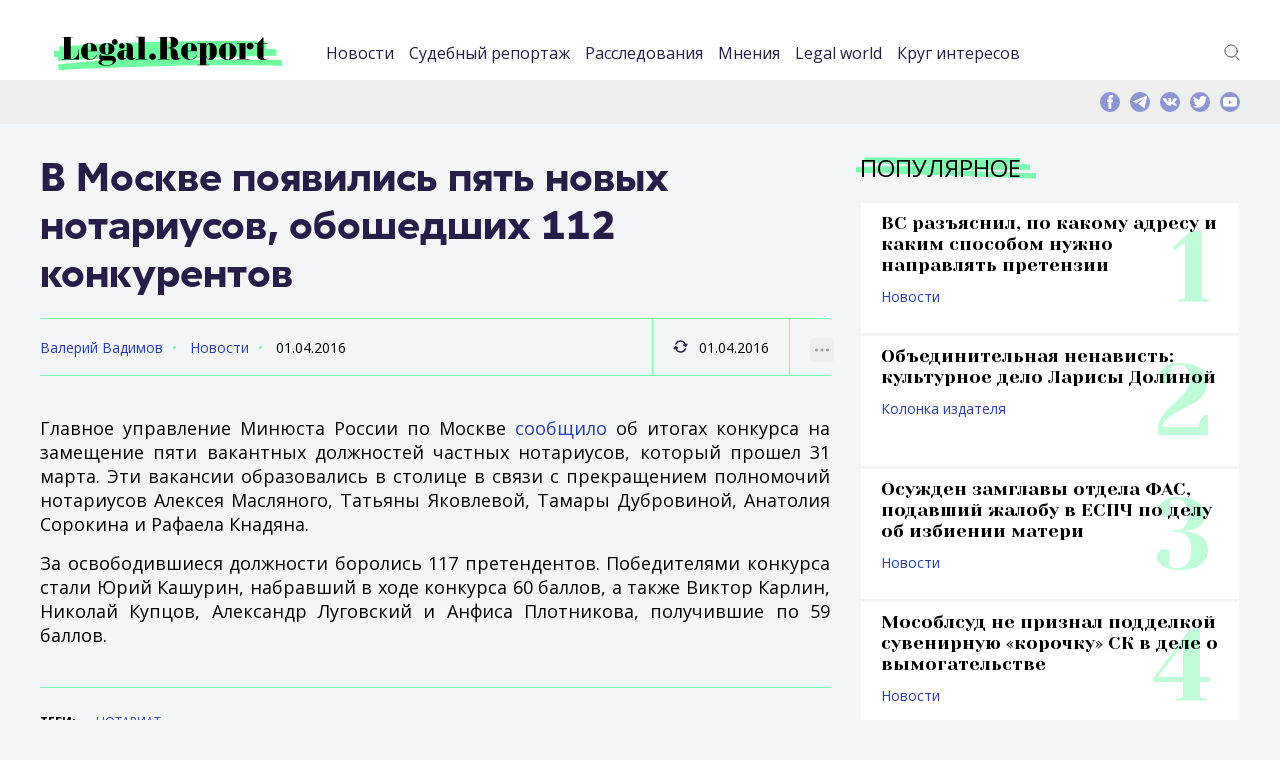

--- FILE ---
content_type: image/svg+xml
request_url: https://legal.report/wp-content/themes/madar-lite/assets/img/icons/icon-yt.svg
body_size: 447
content:
<svg width="22" height="16" fill="none" xmlns="http://www.w3.org/2000/svg"><path fill-rule="evenodd" clip-rule="evenodd" d="M19.595.478c.947.263 1.692 1.037 1.945 2.02C22 4.281 22 8 22 8s0 3.719-.46 5.502c-.253.983-.998 1.757-1.945 2.02C17.88 16 11 16 11 16s-6.88 0-8.595-.477C1.458 15.259.713 14.485.46 13.502 0 11.719 0 8 0 8s0-3.72.46-5.502c.253-.983.998-1.757 1.945-2.02C4.12 0 11 0 11 0s6.88 0 8.595.478zM9 5v7l5-3.5L9 5z" fill="#fff"/></svg>